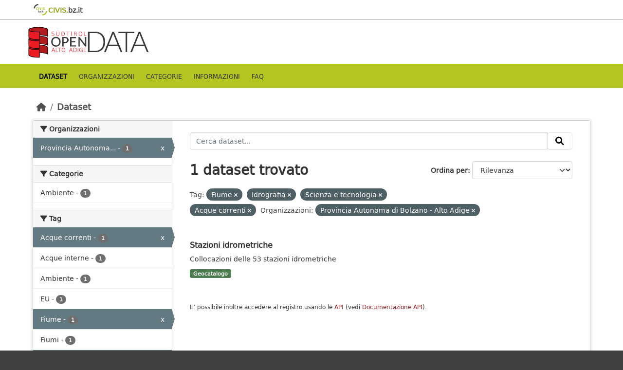

--- FILE ---
content_type: text/css; charset=utf-8
request_url: https://data.civis.bz.it/webassets/provbz/826287ff_provbz.css
body_size: 14878
content:
@font-face {
    font-family: 'dejavu_sansbook';
    src: url('../../fonts/DejaVuSans-webfont.eot');
    src: url('../../fonts/DejaVuSans-webfont.eot#iefix') format('embedded-opentype'),
         url('../../fonts/DejaVuSans-webfont.woff') format('woff'),
         url('../../fonts/DejaVuSans-webfont.ttf') format('truetype'),
         url('../../fonts/DejaVuSans-webfont.svg#dejavu_sansbook') format('svg');
    font-weight: normal;
    font-style: normal;

}
@font-face {
    font-family: 'dejavu_sanscondensed';
    src: url('../../fonts/DejaVuSansCondensed-webfont.eot');
    src: url('../../fonts/DejaVuSansCondensed-webfont.eot#iefix') format('embedded-opentype'),
         url('../../fonts/DejaVuSansCondensed-webfont.woff') format('woff'),
         url('../../fonts/DejaVuSansCondensed-webfont.ttf') format('truetype'),
         url('../../fonts/DejaVuSansCondensed-webfont.svg#dejavu_sanscondensed') format('svg');
    font-weight: normal;
    font-style: normal;

}

/*---------------- Override of ckan base CSS --------------*/

/*.media-grid {
    margin-left: -15px;
	margin-right: -22px;
}*/

.span9 .page-header {
    margin-left: -5px !important;
}

.lang-select label, .lang-select select, .lang-select .lang-container {
    float: none;
    margin-top: 0;
	width: 100% !important;
}

a {
    color: #96191A;
    text-decoration: none;
}

.btn-primary {
    color: #ffffff;
    text-shadow: 0 -1px 0 rgba(0,0,0,0.25);
    background-color: #B11D1E;
    background-image: -moz-linear-gradient(top,#B11D1E,#B11D1E);
    background-image: -webkit-gradient(linear,0 0,0 100%,from(#B11D1E),to(#B11D1E));
    background-image: -webkit-linear-gradient(top,#B11D1E,#B11D1E);
    background-image: -o-linear-gradient(top,#B11D1E,#B11D1E);
    background-image: linear-gradient(to bottom,#B11D1E,#B11D1E);
    background-repeat: repeat-x;
    filter: progid:DXImageTransform.Microsoft.gradient(startColorstr='#B11D1E',endColorstr='#B11D1E',GradientType=0);
    border-color: #B11D1E #B11D1E #B11D1E;
    filter: progid:DXImageTransform.Microsoft.gradient(enabled=false);
}

.btn-primary:hover, .btn-primary:focus, .btn-primary:active, .btn-primary.active, .btn-primary.disabled, .btn-primary[disabled] {
    color: #ffffff;
    background-color: #96191A;
}

a.tag:hover {
    text-decoration: none;
    color: #fff;
    background-color: #B11D1E;
    border: 1px solid #96191A;
    -webkit-box-shadow: inset 0 1px 0 #B11D1E;
    -moz-box-shadow: inset 0 1px 0 #B11D1E;
    box-shadow: inset 0 1px 0 #B11D1E;
}

.btn-col{
	float: left;
	width: 22%;
	padding-right: 10px;
    padding-left: 10px;
}

.btn-ck {
    display: inline-block;
    padding: 4px 12px;
    margin-bottom: 0;
    font-size: 14px;
    line-height: 25px;
    text-align: center;
	color: #fff;
	background-color: #B11D1E;
    vertical-align: middle;
    cursor: pointer;
    -webkit-border-radius: 4px;
    -moz-border-radius: 4px;
    border-radius: 4px;
	border-color: #a71718;
	margin-top: 3px;
    margin-bottom: 3px;
	text-decoration: none;
	/*height: 34px;*/
}

.btn-ck:hover {
    color: #fff;
    background-color: #96191A;
    border-color: #96191A;
	text-decoration: none;
}

.btn-ck:active {
    color: #fff;
    background-color: #204d74;
    border-color: #122b40;
	text-decoration: none;
}

.btn-ck:visited {
    color: #fff;
	text-decoration: none;
}

.btn-ck:focus {
    color: #fff;
	text-decoration: none;
}

.more {
    text-align: right;
}

.prymary {
    padding-top: 15px;
    padding-bottom: 15px;
}

.prymary h2 {
    margin-top: 0;
	color: inherit;
    font-family: dejavu_sanscondensed;
    font-weight: 500;
    line-height: 1.1;
}

.more-info{
	height: 25px !important;
}

.background-light-grey {
    background-color: #eee;
}

.container-home {
    margin: 0 auto;
}

.logos {
    padding-top: 20px;
    padding-bottom: 25px;
    text-align: center;
}

/* header */
.account-masthead {
    min-height: 30px;
    color: #ffffff;
    background: #ffffff;
}

.masthead {
    min-height: 55px;
    color: #ffffff;
    background: #ffffff;
}

.ck-row{
	padding-top: 10px;
}

.navbar {
    margin-top: 5px;
    min-height: 30px;
    margin-bottom: 0;
    border: 1px solid transparent;
    font-family: dejavu_sanscondensed;
    padding: 0;
}

header .navbar {
    justify-content: normal;
}

.navbar > li > a {
    color: #333 !important;
	text-transform: uppercase;

    padding-right: 12px;
    padding-left: 12px;
}

div.masthead {
    padding: 0 !important;
}

header.masthead {
    padding: 0 !important;
/*    height: 50px; */
}

.masthead .navigation .nav-pills {
    margin-bottom: 5px;
}

.masthead .navigation .nav-pills li a:hover, .masthead .navigation .nav-pills li.active a {
    background-color: #ffffff;
	color: #96191A !important;
}

/* body */
.account-masthead {
    min-height: 30px;
    color: #ffffff;
    background: #ffffff;
    width: 1170px;
}

body {
    font-family: "dejavu_sansbook";
    font-size: 14px;
    color: #333;
    background: #404041;
    margin: 0 auto;
    width: 100%;
}

[role=main], .main {
    background: #ffffff;
}

.homepage [role=main] {
    padding: 20px 0;
}

/*
I defined this class in the layout1.html
because otherwise, it doesn't load the image
.hero {
    background-image: url("/images/bg_intro.jpg");
	background-position: bottom center;
    background-size: cover;
    background-repeat: no-repeat;
	min-height: 290px;
}
*/

.search-form {
    margin-bottom: 20px;
    padding-bottom: 25px;
    border-bottom: 0px dotted #dddddd;
}

.extended_search .module-content {
    padding: 0;
    margin:  0;
}

.search-form .search-input button i {
    color: #000000;
    -webkit-transition: color 0.2s ease-in;
    -moz-transition: color 0.2s ease-in;
    -o-transition: color 0.2s ease-in;
    transition: color 0.2s ease-in;
}

.search-form .search-input button:hover i {
    color: #404040;
}

/* footer */
.site-footer {
    min-height: 55px;
    border-top: 1px solid #a4a5a5;
    color: #454544;
    background: #e4e4e5;
    padding: 1em 0;
}

.site-footer a {
    color: #454544;
}

.powered-by{
	padding-top: 25px;
}

.ck-row-footer{
	/*width: 100%;*/
}

.footer-links ul li {
    margin-bottom: 0px;
}

.footer-lks  li  > a > i {
	padding-right: 5px;
}

.site-footer nav > ul > li > i{
	margin-right: 5px;
}

/*
.logo_footer{
	margin-bottom: 20px;
}
*/

.account ul > li {
    display: block;
    float: left;
    border-left: 0px solid #00232e;
	padding-right: 15px;
	margin-bottom: 20px;
}

.account ul > li.small-icon {
	padding-right: 8px;
}



.account ul {
padding-inline-start: 0px;
}


.attribution.footer-right > form {
	margin-top: 50px;
}


.span9 {
    /*width: 940px;*/
}

.container{
}

/*---------------- PROV-BZ's ckan CSS ---------------------*/

.extended_search {
    background-image: url("/images/bg-weiss-70.png");
    margin-top: 10px;
    margin-bottom: 30px;
    margin-left: auto;
    margin-right: auto;
    padding: 15px;
    max-width: 800px;
	/*height: 245px;*/
    margin: 0 auto;
    overflow: visible;
}

.extended_search form legend {
	border-bottom: 0px solid #e5e5e5;
	margin-bottom: 5px;
    font-size: 14px;
    line-height: inherit;
    color: #333;
    border: none;
	padding: 0;
}

.extended_search h1 {
    font-size: 26px;
	margin-top: 0;
	color: inherit;
    font-family: dejavu_sanscondensed;
    font-weight: 500;
    line-height: 1.1;
}

.search-form .search_field {
    margin-top: 0px;
}

.home-search-form .search-input input {
    height: 40px;
}

.search_field  input{
    display: block;
    width: 100%;
    height: 40px;
    padding: 3px 6px;
    font-size: 16px;
    line-height: 1.42857;
    position: relative;
}

.tag_container h2 {
    font-size: 22px;
	color: inherit;
    font-family: dejavu_sanscondensed;
    font-weight: 500;
    line-height: 1.1;
}

#center-body {
    background: #cd0e16;
}

.page-top > div.container > h1{
    color: inherit;
    font-family: dejavu_sanscondensed;
    line-height: 1.1;
    font-weight: normal;
    font-size: 22px;
	color: #ffffff;
	margin: 0;
}

.page-top > div.container > h1 a {
    color: #fff;
    border: 1px solid #fff;
    text-transform: uppercase;
    text-decoration: none;
}

.btn-dataset-link {
    display: inline-block;
    padding: 6px 12px;
    margin-bottom: 0;
    font-size: 14px;
    font-weight: 400;
    line-height: 1.42857143;
    text-align: center;
    white-space: nowrap;
    vertical-align: middle;
    -ms-touch-action: manipulation;
    touch-action: manipulation;
    cursor: pointer;
    -webkit-user-select: none;
    -moz-user-select: none;
    -ms-user-select: none;
    user-select: none;
    background-image: none;
    border: 1px solid transparent;
    border-radius: 4px;
}

.page-top {
    background-color: #cd0e16;
    color: #fff;
    padding-top: 1em;
    padding-bottom: 1em;
    text-align: center;
}

.inner-ck{
	padding: 0px 0px !important;
}

.home-dataset-list{
	margin-bottom: 30px;
}

.home-dataset-list .dataset-heading a {
    color: #B11D1E !important;
	font-size: 18px;
}

.home-dataset-list h3 {
    color: inherit;
    font-family: dejavu_sanscondensed;
    font-weight: 500;
    line-height: 1.1;
}

.home-dataset-list h2{
    color: inherit;
    font-family: dejavu_sanscondensed;
	font-size: 22px;
	font-weight: 500;
    line-height: 1.1;
}

.home-dataset-list .dataset-item{
	border-bottom: 0px dotted #dddddd;
}

.main-ck{
	background-color: #EEE;
}

.news-box {
    border: 1px solid #ddd;
    margin-top: 0px;
    margin-bottom: 20px;
    padding: 10px;
    border-radius: 3px;
    min-height: 200px;
}

.news-box h2 {
    margin-top: 0;
	font-size: 22px;
	color: inherit;
    font-family: dejavu_sanscondensed;
    font-weight: 500;
    line-height: 1.1;
}

.news .news-object {
    display: block;
    max-width: 100%;
    height: auto;
}

.news .news-object {
    width: 150px;
    margin: 5px 10px 0px 0px;
    /*float: left;*/
}

.news .news-heading {
    margin: 0px 0px 8px;
}

.news .news-body {
    margin-top: 10px;
}

.news-body p {
    margin: 0 0 10px;
}

.col-ck{
	float: right;
	/*width: 600px;*/
}

.news-heading  {
    color: inherit;
    font-family: dejavu_sanscondensed;
    font-weight: 500;
    line-height: 1.1;
	font-size: 18px;
}

.news-heading a:hover  {
	color: #B11D1E !important;
    font-size: 18px;
}

.category-head{
    list-style: none;
}

.category-head label{
	color: #B11D1E;
	font-weight: 900;
	font-size: 12px;
	background-color: #EEE;
}

.disabled span {
    padding-left: 15px;
    padding-right: 15px;
    position: relative;
    color: #7E7B7B;
    font-size: 14px;
    line-height: 20px;
    margin: -7px -25px;
}

.wrapper {
    /*width: 1170px;*/
    margin: 0 auto;
}

.geocat_label{
    background-color: #4B7D51;
}

#alltextlink h3{
    width: 190px;
}

.format_th{
    width: 150px;
}

.faq_index{
    text-decoration: underline;
}

a .footer_icon{
    display: inline-flex;
    width: 15px;
}

.pbz-media-heading{
    width: 160px;
}

.package-item-clickable{
    cursor: pointer;
}

.package-item-clickable a:hover{
    color: #B11D1E;
    text-decoration: none;
}

.nav-tabs a:hover{
    color: #333333;
}

.btn-group.open .btn-primary.dropdown-toggle {
    background-color: #711708;
}

.partners-logos{
    padding-right: 5px;
}

.align-text{
    text-align: justify;
}

.dropdown-menu>li>a:hover, .dropdown-menu>li>a:focus, .dropdown-submenu:hover>a, .dropdown-submenu:focus>a {
    text-decoration: none;
    color: #ffffff;
    background-color: #967876;
    background-image: -moz-linear-gradient(top,#967876,#75231A);
    background-image: -webkit-gradient(linear,0 0,0 100%,from(#967876),to(#75231A));
    background-image: -webkit-linear-gradient(top,#967876,#75231A);
    background-image: -o-linear-gradient(top,#967876,#75231A);
    background-image: linear-gradient(to bottom,#967876,#75231A);
    background-repeat: repeat-x;
    filter: progid:DXImageTransform.Microsoft.gradient(startColorstr='#ff967876',endColorstr='#ff75231A',GradientType=0);
}

a:hover, a:focus {
    color: #333333;
    text-decoration: none;
}

div.align-text th{
    text-align: center;
}

.copyrights{
    width: 550px;
    font-size: 12px;
    padding-top: 10px;
}

.geosolutions_logo {
    background: url('/images/logo/GeoSolutions_logo.png') center  no-repeat;
}

/* Custom headers */
.masthead-navbar {
    min-height: 46px;
    color: #ffffff;
    background: #b4c420;
    border-top: 1px solid #a4a5a5;
    border-bottom: 1px solid #a4a5a5;
}

.masthead-navbar .navigation .nav-pills {
    margin: 0;
}

.masthead-navbar .navigation .nav-pills li {
    margin: 0;
}

.masthead-navbar .navigation .nav-pills a {
    border-radius: 0;
    height: 46px;
    margin: 0;
    padding-top: 0;
    padding-bottom: 0;
    display: flex;
    align-items: center;
}

.masthead-navbar .navigation .nav-pills li a:hover, .masthead-navbar .navigation .nav-pills li a:focus {
    background-color: #66700c;
    color: white !important;
    border-bottom: 4px solid #e04b3a;
    box-sizing: border-box;
}

.masthead-navbar .navigation .nav-pills li.active a {
    background-color: transparent;
    color: black !important;
    font-weight: bold;
}

.masthead-top {
    min-height: auto;
    border-bottom: 1px solid #a4a5a5;
}

.masthead-top .civis-link {
    color: #94a212;
    padding: 4px 0;
    display: flex;
    align-items: center;
    font-weight: bold;
    width: 130px;
}
.masthead-top .civis-a-link {
    width: 130px;
    display: block;
}

.masthead-top .civis-link .civis-logo {
    padding-right: 8px;
    width: 32px;
    height: 32px;
    background: url('/images/logo/170576_Logo_CIVIS_bz_it_RGB.svg') center no-repeat;
    background-size: 100% auto;
}

.masthead-top .civis-link span, .masthead-top .civis-link i {
    color: #454544;
}

.masthead .ck-row {
    padding: 8px 0;
}

.lang-select label {
    color: #454544;
}

.site-footer .footer-links ul li {
    margin-bottom: 0px;
}

.main .primary {
    background-color: #ffffff;
}

.badge-geocatalog {
    background-color: #4B7D51;
}

div.harvest-types label.radio {
    display: block;
    margin-left: 40px;
    margin-top: 8px;
}

div.harvest-types label.radio:first {
    margin-top: 10px;
}

div.harvest-types div.controls {
    /*float: right;*/
}

div.harvest-types label.control-label {
    /*float: left;*/
}

.login-wrapper {
    margin-top: 40px;
}